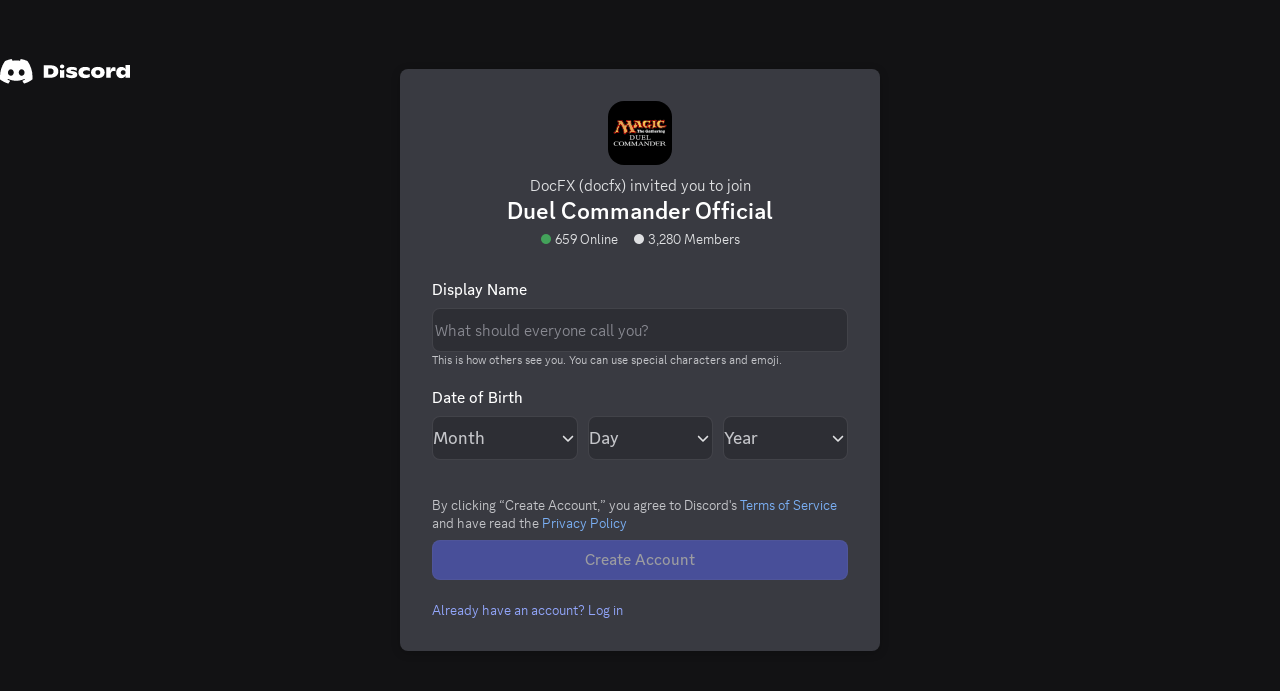

--- FILE ---
content_type: text/html
request_url: https://discord.com/invite/AkbSHXh
body_size: 1086
content:
<!DOCTYPE html>
<html>
<head>
    <meta charset="utf-8">
    <meta content="width=device-width, initial-scale=1.0, maximum-scale=3.0" name="viewport">
<meta name="description" content="This server is the official Duel Commander server, maintained by the Duel Commander Rules Committee. | 3280 members" />
<meta name="twitter:card" content="summary_large_image" />
<meta name="twitter:site" content="@discord" />
<meta name="twitter:title" content="Join the Duel Commander Official Discord Server!" />
<meta name="twitter:description" content="This server is the official Duel Commander server, maintained by the Duel Commander Rules Committee. | 3280 members" />
<meta property="og:title" content="Join the Duel Commander Official Discord Server!" />
<meta property="og:url" content="https://discord.com/invite/duel-commander-official-755192626864586752" />
<meta property="og:description" content="This server is the official Duel Commander server, maintained by the Duel Commander Rules Committee. | 3280 members" />
<meta property="og:site_name" content="Discord" />
<link rel="canonical" href="https://discord.com/invite/duel-commander-official-755192626864586752" />
<meta property="og:locale:alternate" content="fi" />
<meta property="og:locale:alternate" content="el" />
<meta property="og:locale:alternate" content="pt-BR" />
<meta property="og:locale:alternate" content="hr" />
<meta property="og:locale:alternate" content="he" />
<meta property="og:locale" content="en-US" />
<meta property="og:locale:alternate" content="tr" />
<meta property="og:locale:alternate" content="da" />
<meta property="og:locale:alternate" content="bg" />
<meta property="og:locale:alternate" content="ko" />
<meta property="og:locale:alternate" content="pl" />
<meta property="og:locale:alternate" content="zh-CN" />
<meta property="og:locale:alternate" content="uk" />
<meta property="og:locale:alternate" content="th" />
<meta property="og:locale:alternate" content="it" />
<meta property="og:locale:alternate" content="ja" />
<meta property="og:locale:alternate" content="nl" />
<meta property="og:locale:alternate" content="zh-TW" />
<meta property="og:locale:alternate" content="ro" />
<meta property="og:locale:alternate" content="es-419" />
<meta property="og:locale:alternate" content="id" />
<meta property="og:locale:alternate" content="en-GB" />
<meta property="og:locale:alternate" content="de" />
<meta property="og:locale:alternate" content="ar" />
<meta property="og:locale:alternate" content="hu" />
<meta property="og:locale:alternate" content="vi" />
<meta property="og:locale:alternate" content="sv-SE" />
<meta property="og:locale:alternate" content="ru" />
<meta property="og:locale:alternate" content="cs" />
<meta property="og:locale:alternate" content="es-ES" />
<meta property="og:locale:alternate" content="no" />
<meta property="og:locale:alternate" content="fr" />
<meta property="og:locale:alternate" content="hi" />
<meta property="og:locale:alternate" content="lt" />
<meta rel="alternate" hreflang="fi" href="https://discord.com/invite/duel-commander-official-755192626864586752?locale=fi" />
<meta rel="alternate" hreflang="el" href="https://discord.com/invite/duel-commander-official-755192626864586752?locale=el" />
<meta rel="alternate" hreflang="pt-BR" href="https://discord.com/invite/duel-commander-official-755192626864586752?locale=pt-BR" />
<meta rel="alternate" hreflang="hr" href="https://discord.com/invite/duel-commander-official-755192626864586752?locale=hr" />
<meta rel="alternate" hreflang="he" href="https://discord.com/invite/duel-commander-official-755192626864586752?locale=he" />
<meta rel="alternate" hreflang="en-US" href="https://discord.com/invite/duel-commander-official-755192626864586752?locale=en-US" />
<meta rel="alternate" hreflang="tr" href="https://discord.com/invite/duel-commander-official-755192626864586752?locale=tr" />
<meta rel="alternate" hreflang="da" href="https://discord.com/invite/duel-commander-official-755192626864586752?locale=da" />
<meta rel="alternate" hreflang="bg" href="https://discord.com/invite/duel-commander-official-755192626864586752?locale=bg" />
<meta rel="alternate" hreflang="ko" href="https://discord.com/invite/duel-commander-official-755192626864586752?locale=ko" />
<meta rel="alternate" hreflang="pl" href="https://discord.com/invite/duel-commander-official-755192626864586752?locale=pl" />
<meta rel="alternate" hreflang="zh-CN" href="https://discord.com/invite/duel-commander-official-755192626864586752?locale=zh-CN" />
<meta rel="alternate" hreflang="uk" href="https://discord.com/invite/duel-commander-official-755192626864586752?locale=uk" />
<meta rel="alternate" hreflang="th" href="https://discord.com/invite/duel-commander-official-755192626864586752?locale=th" />
<meta rel="alternate" hreflang="it" href="https://discord.com/invite/duel-commander-official-755192626864586752?locale=it" />
<meta rel="alternate" hreflang="ja" href="https://discord.com/invite/duel-commander-official-755192626864586752?locale=ja" />
<meta rel="alternate" hreflang="nl" href="https://discord.com/invite/duel-commander-official-755192626864586752?locale=nl" />
<meta rel="alternate" hreflang="zh-TW" href="https://discord.com/invite/duel-commander-official-755192626864586752?locale=zh-TW" />
<meta rel="alternate" hreflang="ro" href="https://discord.com/invite/duel-commander-official-755192626864586752?locale=ro" />
<meta rel="alternate" hreflang="es-419" href="https://discord.com/invite/duel-commander-official-755192626864586752?locale=es-419" />
<meta rel="alternate" hreflang="id" href="https://discord.com/invite/duel-commander-official-755192626864586752?locale=id" />
<meta rel="alternate" hreflang="en-GB" href="https://discord.com/invite/duel-commander-official-755192626864586752?locale=en-GB" />
<meta rel="alternate" hreflang="de" href="https://discord.com/invite/duel-commander-official-755192626864586752?locale=de" />
<meta rel="alternate" hreflang="ar" href="https://discord.com/invite/duel-commander-official-755192626864586752?locale=ar" />
<meta rel="alternate" hreflang="hu" href="https://discord.com/invite/duel-commander-official-755192626864586752?locale=hu" />
<meta rel="alternate" hreflang="vi" href="https://discord.com/invite/duel-commander-official-755192626864586752?locale=vi" />
<meta rel="alternate" hreflang="sv-SE" href="https://discord.com/invite/duel-commander-official-755192626864586752?locale=sv-SE" />
<meta rel="alternate" hreflang="ru" href="https://discord.com/invite/duel-commander-official-755192626864586752?locale=ru" />
<meta rel="alternate" hreflang="cs" href="https://discord.com/invite/duel-commander-official-755192626864586752?locale=cs" />
<meta rel="alternate" hreflang="es-ES" href="https://discord.com/invite/duel-commander-official-755192626864586752?locale=es-ES" />
<meta rel="alternate" hreflang="no" href="https://discord.com/invite/duel-commander-official-755192626864586752?locale=no" />
<meta rel="alternate" hreflang="fr" href="https://discord.com/invite/duel-commander-official-755192626864586752?locale=fr" />
<meta rel="alternate" hreflang="hi" href="https://discord.com/invite/duel-commander-official-755192626864586752?locale=hi" />
<meta rel="alternate" hreflang="lt" href="https://discord.com/invite/duel-commander-official-755192626864586752?locale=lt" />
<meta property="og:image" content="https://cdn.discordapp.com/splashes/755192626864586752/824595cf1d33fb7ebe2a7b93db5d833c.jpg?size=512" />
<meta property="og:image:type" content="image/jpeg" />
<meta property="og:image:width" content="512" />
<meta property="og:image:height" content="512" />
<meta property="twitter:image" content="https://cdn.discordapp.com/splashes/755192626864586752/824595cf1d33fb7ebe2a7b93db5d833c.jpg?size=512" />

    <script nonce="MTcxLDEzMiwxODUsMjUxLDEwMywyMCwxNDMsMTAw">window.GLOBAL_ENV = {"NODE_ENV":"production","BUILT_AT":"1762537631218","HTML_TIMESTAMP":Date.now(),"BUILD_NUMBER":"466058","PROJECT_ENV":"production","RELEASE_CHANNEL":"stable","VERSION_HASH":"0a5fa0b3857b11851fa3b7965b4f934300ed3e50","PRIMARY_DOMAIN":"discord.com","SENTRY_TAGS":{"buildId":"0a5fa0b3857b11851fa3b7965b4f934300ed3e50","buildType":"normal"},"SENTRY_RELEASE":"2025-11-07-0a5fa0b3857b11851fa3b7965b4f934300ed3e50-discord_web","PUBLIC_PATH":"/assets/","LOCATION":"history","API_VERSION":9,"API_PROTOCOL":"https:","API_ENDPOINT":"//discord.com/api","GATEWAY_ENDPOINT":"wss://gateway.discord.gg","STATIC_ENDPOINT":"","ASSET_ENDPOINT":"//discord.com","MEDIA_PROXY_ENDPOINT":"//media.discordapp.net","IMAGE_PROXY_ENDPOINTS":"//images-ext-1.discordapp.net,//images-ext-2.discordapp.net","CDN_HOST":"cdn.discordapp.com","DEVELOPERS_ENDPOINT":"//discord.com","MARKETING_ENDPOINT":"//discord.com","WEBAPP_ENDPOINT":"//discord.com","WIDGET_ENDPOINT":"//discord.com/widget","SEO_ENDPOINT":"undefined","NETWORKING_ENDPOINT":"//router.discordapp.net","REMOTE_AUTH_ENDPOINT":"wss://remote-auth-gateway.discord.gg","RTC_LATENCY_ENDPOINT":"//latency.discord.media/rtc","INVITE_HOST":"discord.gg","GUILD_TEMPLATE_HOST":"discord.new","GIFT_CODE_HOST":"discord.gift","ACTIVITY_APPLICATION_HOST":"discordsays.com","MIGRATION_SOURCE_ORIGIN":"https://discordapp.com","MIGRATION_DESTINATION_ORIGIN":"https://discord.com","STRIPE_KEY":"pk_live_CUQtlpQUF0vufWpnpUmQvcdi","ADYEN_KEY":"live_E3OQ33V6GVGTXOVQZEAFQJ6DJIDVG6SY","BRAINTREE_KEY":"production_ktzp8hfp_49pp2rp4phym7387","SPRIG_API_KEY":"ZaQ2JuStvc","MUX_ENV_KEY":"undefined","DEV_SESSION_KEY":"undefined"}</script>
    <script nonce="MTcxLDEzMiwxODUsMjUxLDEwMywyMCwxNDMsMTAw">!function(){if(null!=window.WebSocket&&function(n){try{var o=localStorage.getItem(n);if(null==o)return null;return JSON.parse(o)}catch(e){return null}}("token")&&!window.__OVERLAY__){var n=null!=window.DiscordNative||null!=window.require?"etf":"json",o=window.GLOBAL_ENV.GATEWAY_ENDPOINT+"/?encoding="+n+"&v="+window.GLOBAL_ENV.API_VERSION;null!=window.DiscordNative&&void 0!==window.Uint8Array&&void 0!==window.TextDecoder?o+="&compress=zstd-stream":void 0!==window.Uint8Array&&(o+="&compress=zlib-stream"),console.log("[FAST CONNECT] "+o+", encoding: "+n+", version: "+window.GLOBAL_ENV.API_VERSION);var e=new WebSocket(o);e.binaryType="arraybuffer";var i=Date.now(),r={open:!1,identify:!1,gateway:o,messages:[]};e.onopen=function(){console.log("[FAST CONNECT] connected in "+(Date.now()-i)+"ms"),r.open=!0},e.onclose=e.onerror=function(){window._ws=null},e.onmessage=function(n){r.messages.push(n)},window._ws={ws:e,state:r}}}();</script>
<title>Duel Commander Official</title>  <script nonce="MTcxLDEzMiwxODUsMjUxLDEwMywyMCwxNDMsMTAw">
            window.__OVERLAY__ = /overlay/.test(location.pathname);
            window.__BILLING_STANDALONE__ = /^\/billing/.test(location.pathname);
          </script><link href="/assets/favicon.ico" rel="icon"><link href="/assets/69646.ff5d102f3388e94d.css" rel="stylesheet"></head>

  <body>
    <noscript>You need to enable JavaScript to run this app.</noscript>
    <div id="app-mount"></div>
  

<script defer src="/assets/webMinimal.02efac296bf6f51b.js"></script><script defer src="/assets/sentry.2e1a76383f3eef46.js"></script><script nonce="MTcxLDEzMiwxODUsMjUxLDEwMywyMCwxNDMsMTAw">(function(){function c(){var b=a.contentDocument||a.contentWindow.document;if(b){var d=b.createElement('script');d.nonce='MTcxLDEzMiwxODUsMjUxLDEwMywyMCwxNDMsMTAw';d.innerHTML="window.__CF$cv$params={r:'99b0543dba992308',t:'MTc2MjU1NTE5Mi4wMDAwMDA='};var a=document.createElement('script');a.nonce='MTcxLDEzMiwxODUsMjUxLDEwMywyMCwxNDMsMTAw';a.src='/cdn-cgi/challenge-platform/scripts/jsd/main.js';document.getElementsByTagName('head')[0].appendChild(a);";b.getElementsByTagName('head')[0].appendChild(d)}}if(document.body){var a=document.createElement('iframe');a.height=1;a.width=1;a.style.position='absolute';a.style.top=0;a.style.left=0;a.style.border='none';a.style.visibility='hidden';document.body.appendChild(a);if('loading'!==document.readyState)c();else if(window.addEventListener)document.addEventListener('DOMContentLoaded',c);else{var e=document.onreadystatechange||function(){};document.onreadystatechange=function(b){e(b);'loading'!==document.readyState&&(document.onreadystatechange=e,c())}}}})();</script></body></html>

--- FILE ---
content_type: image/svg+xml
request_url: https://discord.com/assets/bbbc3d376d38e7bc.svg
body_size: 1464
content:
<svg fill="none" height="36" viewBox="0 0 130 36" width="130" xmlns="http://www.w3.org/2000/svg"><g fill="#fff"><path d="m27.5247 8.06243c-2.1034-.96349-4.3524-1.66374-6.7036-2.06243-.2888.51114-.6261 1.19861-.8587 1.74553-2.4995-.36802-4.9759-.36802-7.4293 0-.2326-.54692-.5777-1.23439-.869-1.74553-2.35376.39869-4.60533 1.1015-6.70864 2.06754-4.242451 6.27676-5.392506 12.39766-4.817478 18.43156 2.813808 2.0574 5.540698 3.3071 8.221628 4.1249.6619-.892 1.25228-1.8401 1.76089-2.8394-.96862-.3603-1.89634-.805-2.77294-1.3213.23259-.1686.46001-.345.67979-.5265 5.34655 2.4484 11.15555 2.4484 16.43815 0 .2224.1815.4498.3579.6798.5265-.8791.5188-1.8094.9635-2.778 1.3239.5086.9967 1.0964 1.9474 1.7609 2.8393 2.6834-.8178 5.4129-2.0675 8.2267-4.1274.6747-6.9949-1.1526-13.0595-4.8302-18.43667zm-16.6759 14.72587c-1.6049 0-2.92111-1.467-2.92111-3.2534s1.28807-3.2559 2.92111-3.2559c1.6331 0 2.9493 1.4669 2.9212 3.2559.0025 1.7864-1.2881 3.2534-2.9212 3.2534zm10.7952 0c-1.6049 0-2.9211-1.467-2.9211-3.2534s1.2881-3.2559 2.9211-3.2559c1.6331 0 2.9493 1.4669 2.9212 3.2559 0 1.7864-1.2881 3.2534-2.9212 3.2534z"/><path d="m43.6636 12.2823h6.9771c1.6817 0 3.1025.2632 4.268.7871 1.1629.524 2.0344 1.2549 2.6119 2.1902.5774.9354.8689 2.0062.8689 3.2125 0 1.1808-.3015 2.2516-.9046 3.21-.6031.9609-1.5208 1.72-2.7552 2.2797-1.2343.5596-2.7627.8408-4.5901.8408h-6.476zm6.4047 9.3385c1.1318 0 2.0033-.2837 2.6119-.8485.6081-.5674.9122-1.3392.9122-2.318 0-.9073-.2709-1.6306-.8127-2.1724s-1.362-.8152-2.4586-.8152h-2.1825v6.1541z"/><path d="m68.8346 24.7872c-.966-.2505-1.8375-.6134-2.6119-1.0913v-2.9697c.5855.4524 1.37.8255 2.3541 1.1194.9835.2914 1.9344.437 2.8546.437.4292 0 .7539-.0562.9735-.1687.2196-.1124.3297-.2478.3297-.4037 0-.179-.0588-.3272-.1789-.4473s-.3528-.2198-.6976-.3041l-2.147-.483c-1.2293-.2863-2.1008-.6824-2.6195-1.191-.5186-.506-.777-1.1705-.777-1.9934 0-.6926.2252-1.2932.68-1.8069.4523-.5137 1.0962-.9098 1.932-1.1884.8357-.2811 1.8123-.4216 2.934-.4216 1.0017 0 1.9194.1073 2.7552.322.8353.2146 1.5253.4881 2.0751.8229v2.8087c-.5623-.3348-1.2061-.5981-1.9424-.7974-.7333-.1968-1.4877-.2939-2.2642-.2939-1.1222 0-1.6816.1917-1.6816.5725 0 .1789.0869.3118.2603.4012.1739.0895.4936.1814.9559.2786l1.7892.322c1.168.2019 2.0395.5572 2.612 1.0632.5724.506.8584 1.2548.8584 2.2464 0 1.0862-.4725 1.9474-1.4208 2.5863-.9484.639-2.2923.9584-4.0353.9584-1.0252-.0025-2.0219-.1277-2.9878-.3782z"/><path d="m81.5008 24.4114c-1.0247-.5009-1.7992-1.1807-2.3154-2.0394-.5161-.8587-.777-1.8248-.777-2.8982 0-1.0733.2684-2.0343.8052-2.8802.5367-.846 1.3238-1.5104 2.3616-1.9935 1.0373-.4829 2.2767-.7232 3.7211-.7232 1.7887 0 3.2739.3757 4.4544 1.1271v3.2738c-.4166-.2862-.9021-.5188-1.457-.6977-.5543-.1789-1.1474-.2684-1.7811-.2684-1.1092 0-1.9757.2019-2.6019.6083-.6257.4063-.9403.9354-.9403 1.5922 0 .644.3041 1.1705.9127 1.5845.6081.4115 1.4896.6185 2.6476.6185.595 0 1.1831-.0869 1.763-.2581.578-.1738 1.0761-.386 1.4927-.6364v3.1665c-1.3112.7871-2.8315 1.1807-4.5619 1.1807-1.4565-.0051-2.6989-.2556-3.7237-.7565z"/><path d="m94.2132 24.4116c-1.0328-.5009-1.8198-1.1858-2.3616-2.0573s-.8152-1.8426-.8152-2.916.2709-2.0318.8152-2.8726 1.3263-1.5002 2.3536-1.9781c1.0247-.4779 2.249-.7156 3.6673-.7156 1.4188 0 2.6425.2377 3.6675.7156s1.807 1.1322 2.344 1.9678c.536.8358.805 1.7942.805 2.8803 0 1.0734-.269 2.0446-.805 2.916-.537.8716-1.321 1.5565-2.354 2.0574s-2.2518.7514-3.66.7514-2.627-.248-3.6568-.7489zm5.4359-3.1741c.4339-.4345.6539-1.0095.6539-1.7251s-.217-1.2855-.6539-1.7072c-.4347-.4243-1.0278-.6364-1.7791-.6364-.7639 0-1.362.2121-1.7992.6364-.4343.4242-.6514.9916-.6514 1.7072s.2171 1.2906.6514 1.7251c.4347.4344 1.0353.6542 1.7992.6542.7513-.0025 1.3444-.2198 1.7791-.6542z"/><path d="m115.438 14.5364v3.8642c-.455-.299-1.043-.4473-1.772-.4473-.952 0-1.689.2888-2.2.8665-.513.5775-.769 1.4771-.769 2.6936v3.2918h-4.383v-10.4656h4.294v3.3275c.237-1.2165.623-2.1135 1.155-2.6937.529-.5775 1.214-.8663 2.047-.8663.631 0 1.173.1431 1.628.4293z"/><path d="m130 11.9245v12.8806h-4.383v-2.3436c-.37.8818-.933 1.5539-1.689 2.0139-.757.4575-1.692.6875-2.802.6875-.991 0-1.855-.2402-2.593-.7232-.739-.4831-1.309-1.145-1.71-1.9858-.399-.8408-.601-1.7915-.601-2.8547-.012-1.0964.2-2.0803.636-2.9518.435-.8715 1.051-1.5513 1.843-2.0395.793-.4881 1.697-.7334 2.712-.7334 2.088 0 3.488.9072 4.204 2.7192v-4.6692zm-5.037 9.2413c.447-.4344.669-.9992.669-1.6893 0-.667-.217-1.2114-.651-1.628-.435-.4165-1.031-.6261-1.779-.6261-.739 0-1.329.2122-1.771.6364s-.662.9737-.662 1.6535.22 1.2344.662 1.6637c.442.4294 1.025.6441 1.753.6441.738-.0026 1.331-.2198 1.779-.6543z"/><path d="m62.0824 15.4539c1.2067 0 2.1853-.8787 2.1853-1.9627s-.9786-1.9628-2.1853-1.9628-2.1852.8788-2.1852 1.9628.9785 1.9627 2.1852 1.9627z"/><path d="m59.8953 16.806c1.3393.5776 3.0004.6032 4.3704 0v8.0555h-4.3704z"/></g></svg>

--- FILE ---
content_type: application/javascript; charset=UTF-8
request_url: https://discord.com/cdn-cgi/challenge-platform/h/g/scripts/jsd/fd468eb09fcf/main.js?
body_size: 4172
content:
window._cf_chl_opt={uTFG0:'g'};~function(s,W,b,o,n,J,i,G){s=a,function(E,V,DP,c,f,l){for(DP={E:239,V:222,f:216,l:191,g:220,d:186,x:230,B:212,M:236,y:237,X:255},c=a,f=E();!![];)try{if(l=-parseInt(c(DP.E))/1*(parseInt(c(DP.V))/2)+-parseInt(c(DP.f))/3+-parseInt(c(DP.l))/4*(-parseInt(c(DP.g))/5)+parseInt(c(DP.d))/6+parseInt(c(DP.x))/7*(parseInt(c(DP.B))/8)+-parseInt(c(DP.M))/9*(-parseInt(c(DP.y))/10)+-parseInt(c(DP.X))/11,V===l)break;else f.push(f.shift())}catch(g){f.push(f.shift())}}(D,283872),W=this||self,b=W[s(203)],o={},o[s(254)]='o',o[s(219)]='s',o[s(211)]='u',o[s(260)]='z',o[s(167)]='n',o[s(198)]='I',o[s(190)]='b',n=o,W[s(218)]=function(E,V,g,x,DK,DU,DG,D4,M,y,X,L,O,N){if(DK={E:194,V:271,f:208,l:194,g:271,d:179,x:181,B:165,M:165,y:215,X:231,L:192,O:197,N:201},DU={E:249,V:192,f:244},DG={E:210,V:234,f:253,l:232},D4=s,null===V||void 0===V)return x;for(M=P(V),E[D4(DK.E)][D4(DK.V)]&&(M=M[D4(DK.f)](E[D4(DK.l)][D4(DK.g)](V))),M=E[D4(DK.d)][D4(DK.x)]&&E[D4(DK.B)]?E[D4(DK.d)][D4(DK.x)](new E[(D4(DK.M))](M)):function(F,D5,C){for(D5=D4,F[D5(DU.E)](),C=0;C<F[D5(DU.V)];F[C+1]===F[C]?F[D5(DU.f)](C+1,1):C+=1);return F}(M),y='nAsAaAb'.split('A'),y=y[D4(DK.y)][D4(DK.X)](y),X=0;X<M[D4(DK.L)];L=M[X],O=e(E,V,L),y(O)?(N=O==='s'&&!E[D4(DK.O)](V[L]),D4(DK.N)===g+L?B(g+L,O):N||B(g+L,V[L])):B(g+L,O),X++);return x;function B(F,C,D3){D3=a,Object[D3(DG.E)][D3(DG.V)][D3(DG.f)](x,C)||(x[C]=[]),x[C][D3(DG.l)](F)}},J=s(180)[s(193)](';'),i=J[s(215)][s(231)](J),W[s(177)]=function(E,V,Dv,D6,l,g,x,B){for(Dv={E:262,V:192,f:184,l:232,g:172},D6=s,l=Object[D6(Dv.E)](V),g=0;g<l[D6(Dv.V)];g++)if(x=l[g],'f'===x&&(x='N'),E[x]){for(B=0;B<V[l[g]][D6(Dv.V)];-1===E[x][D6(Dv.f)](V[l[g]][B])&&(i(V[l[g]][B])||E[x][D6(Dv.l)]('o.'+V[l[g]][B])),B++);}else E[x]=V[l[g]][D6(Dv.g)](function(M){return'o.'+M})},G=function(DM,DB,Dx,Dg,D8,V,f,l){return DM={E:247,V:280},DB={E:168,V:168,f:232,l:168,g:168,d:207,x:168,B:261,M:168},Dx={E:192},Dg={E:192,V:261,f:210,l:234,g:253,d:210,x:234,B:210,M:234,y:253,X:251,L:232,O:251,N:251,k:168,F:168,C:210,T:253,z:232,Q:232,R:232,S:251,A:232,Z:207},D8=s,V=String[D8(DM.E)],f={'h':function(g,Dj){return Dj={E:195,V:261},null==g?'':f.g(g,6,function(d,D9){return D9=a,D9(Dj.E)[D9(Dj.V)](d)})},'g':function(x,B,M,DD,y,X,L,O,N,F,C,T,z,Q,R,S,A,Z){if(DD=D8,null==x)return'';for(X={},L={},O='',N=2,F=3,C=2,T=[],z=0,Q=0,R=0;R<x[DD(Dg.E)];R+=1)if(S=x[DD(Dg.V)](R),Object[DD(Dg.f)][DD(Dg.l)][DD(Dg.g)](X,S)||(X[S]=F++,L[S]=!0),A=O+S,Object[DD(Dg.d)][DD(Dg.x)][DD(Dg.g)](X,A))O=A;else{if(Object[DD(Dg.B)][DD(Dg.M)][DD(Dg.y)](L,O)){if(256>O[DD(Dg.X)](0)){for(y=0;y<C;z<<=1,B-1==Q?(Q=0,T[DD(Dg.L)](M(z)),z=0):Q++,y++);for(Z=O[DD(Dg.O)](0),y=0;8>y;z=Z&1.61|z<<1,Q==B-1?(Q=0,T[DD(Dg.L)](M(z)),z=0):Q++,Z>>=1,y++);}else{for(Z=1,y=0;y<C;z=z<<1|Z,B-1==Q?(Q=0,T[DD(Dg.L)](M(z)),z=0):Q++,Z=0,y++);for(Z=O[DD(Dg.N)](0),y=0;16>y;z=1&Z|z<<1,B-1==Q?(Q=0,T[DD(Dg.L)](M(z)),z=0):Q++,Z>>=1,y++);}N--,N==0&&(N=Math[DD(Dg.k)](2,C),C++),delete L[O]}else for(Z=X[O],y=0;y<C;z=z<<1.43|Z&1.21,Q==B-1?(Q=0,T[DD(Dg.L)](M(z)),z=0):Q++,Z>>=1,y++);O=(N--,N==0&&(N=Math[DD(Dg.F)](2,C),C++),X[A]=F++,String(S))}if(O!==''){if(Object[DD(Dg.C)][DD(Dg.l)][DD(Dg.T)](L,O)){if(256>O[DD(Dg.N)](0)){for(y=0;y<C;z<<=1,B-1==Q?(Q=0,T[DD(Dg.z)](M(z)),z=0):Q++,y++);for(Z=O[DD(Dg.N)](0),y=0;8>y;z=Z&1|z<<1,B-1==Q?(Q=0,T[DD(Dg.Q)](M(z)),z=0):Q++,Z>>=1,y++);}else{for(Z=1,y=0;y<C;z=Z|z<<1,B-1==Q?(Q=0,T[DD(Dg.R)](M(z)),z=0):Q++,Z=0,y++);for(Z=O[DD(Dg.S)](0),y=0;16>y;z=Z&1.34|z<<1.12,B-1==Q?(Q=0,T[DD(Dg.L)](M(z)),z=0):Q++,Z>>=1,y++);}N--,N==0&&(N=Math[DD(Dg.k)](2,C),C++),delete L[O]}else for(Z=X[O],y=0;y<C;z=1&Z|z<<1,B-1==Q?(Q=0,T[DD(Dg.Q)](M(z)),z=0):Q++,Z>>=1,y++);N--,N==0&&C++}for(Z=2,y=0;y<C;z=Z&1.08|z<<1,Q==B-1?(Q=0,T[DD(Dg.L)](M(z)),z=0):Q++,Z>>=1,y++);for(;;)if(z<<=1,Q==B-1){T[DD(Dg.A)](M(z));break}else Q++;return T[DD(Dg.Z)]('')},'j':function(g,Dd,Da){return Dd={E:251},Da=D8,g==null?'':''==g?null:f.i(g[Da(Dx.E)],32768,function(d,DH){return DH=Da,g[DH(Dd.E)](d)})},'i':function(x,B,M,Dq,y,X,L,O,N,F,C,T,z,Q,R,S,Z,A){for(Dq=D8,y=[],X=4,L=4,O=3,N=[],T=M(0),z=B,Q=1,F=0;3>F;y[F]=F,F+=1);for(R=0,S=Math[Dq(DB.E)](2,2),C=1;C!=S;A=z&T,z>>=1,0==z&&(z=B,T=M(Q++)),R|=C*(0<A?1:0),C<<=1);switch(R){case 0:for(R=0,S=Math[Dq(DB.E)](2,8),C=1;S!=C;A=z&T,z>>=1,0==z&&(z=B,T=M(Q++)),R|=C*(0<A?1:0),C<<=1);Z=V(R);break;case 1:for(R=0,S=Math[Dq(DB.V)](2,16),C=1;S!=C;A=z&T,z>>=1,z==0&&(z=B,T=M(Q++)),R|=(0<A?1:0)*C,C<<=1);Z=V(R);break;case 2:return''}for(F=y[3]=Z,N[Dq(DB.f)](Z);;){if(Q>x)return'';for(R=0,S=Math[Dq(DB.l)](2,O),C=1;C!=S;A=T&z,z>>=1,0==z&&(z=B,T=M(Q++)),R|=(0<A?1:0)*C,C<<=1);switch(Z=R){case 0:for(R=0,S=Math[Dq(DB.V)](2,8),C=1;S!=C;A=z&T,z>>=1,0==z&&(z=B,T=M(Q++)),R|=C*(0<A?1:0),C<<=1);y[L++]=V(R),Z=L-1,X--;break;case 1:for(R=0,S=Math[Dq(DB.g)](2,16),C=1;S!=C;A=z&T,z>>=1,0==z&&(z=B,T=M(Q++)),R|=(0<A?1:0)*C,C<<=1);y[L++]=V(R),Z=L-1,X--;break;case 2:return N[Dq(DB.d)]('')}if(X==0&&(X=Math[Dq(DB.x)](2,O),O++),y[Z])Z=y[Z];else if(Z===L)Z=F+F[Dq(DB.B)](0);else return null;N[Dq(DB.f)](Z),y[L++]=F+Z[Dq(DB.B)](0),X--,F=Z,X==0&&(X=Math[Dq(DB.M)](2,O),O++)}}},l={},l[D8(DM.V)]=f.h,l}(),h();function P(E,Dm,D2,V){for(Dm={E:208,V:262,f:242},D2=s,V=[];E!==null;V=V[D2(Dm.E)](Object[D2(Dm.V)](E)),E=Object[D2(Dm.f)](E));return V}function j(f,l,DR,Dt,g,d,x){if(DR={E:273,V:196,f:200,l:245,g:224,d:257,x:200,B:277,M:175,y:250,X:229,L:277,O:175},Dt=s,g=Dt(DR.E),!f[Dt(DR.V)])return;l===Dt(DR.f)?(d={},d[Dt(DR.l)]=g,d[Dt(DR.g)]=f.r,d[Dt(DR.d)]=Dt(DR.x),W[Dt(DR.B)][Dt(DR.M)](d,'*')):(x={},x[Dt(DR.l)]=g,x[Dt(DR.g)]=f.r,x[Dt(DR.d)]=Dt(DR.y),x[Dt(DR.X)]=l,W[Dt(DR.L)][Dt(DR.O)](x,'*'))}function I(E,V,DJ,D0){return DJ={E:265,V:210,f:187,l:253,g:184,d:241},D0=s,V instanceof E[D0(DJ.E)]&&0<E[D0(DJ.E)][D0(DJ.V)][D0(DJ.f)][D0(DJ.l)](V)[D0(DJ.g)](D0(DJ.d))}function e(E,V,l,Di,D1,g){D1=(Di={E:189,V:179,f:227,l:206},s);try{return V[l][D1(Di.E)](function(){}),'p'}catch(x){}try{if(null==V[l])return void 0===V[l]?'u':'x'}catch(B){return'i'}return E[D1(Di.V)][D1(Di.f)](V[l])?'a':V[l]===E[D1(Di.V)]?'p5':V[l]===!0?'T':!1===V[l]?'F':(g=typeof V[l],D1(Di.l)==g?I(E,V[l])?'N':'f':n[g]||'?')}function D(DS){return DS='stringify,wRsrrMVLa,iframe,random,contentDocument,Set,contentWindow,number,pow,tabIndex,onerror,removeChild,map,onload,XOMn3,postMessage,xhr-error,nZlNH7,/cdn-cgi/challenge-platform/h/,Array,_cf_chl_opt;KNEqH2;URvKb1;fYyPt8;iYSva3;PFUFS5;PVOaD4;cTQlY3;UqXk5;KNBj1;ufnVg7;CGIa2;tyhN0;hqRub8;KZfL4;nZlNH7;Wffcb8;gGaE6,from,send,body,indexOf,chctx,2345142liMBpb,toString,clientInformation,catch,boolean,97168cJcEfm,length,split,Object,ut0xPgRWoZ6iELBOIA2fYGpT7hw8M+c$jlSqQ5bFnDVrd3Xaz4ymH9U-seJC1kvKN,api,isNaN,bigint,addEventListener,success,d.cookie,msg,document,POST,ontimeout,function,join,concat,uTFG0,prototype,undefined,44920wCblxY,createElement,chlApiClientVersion,includes,913812EWcznL,loading,KZfL4,string,70AlFBXT,chlApiUrl,641308GzLOlF,navigator,sid,onreadystatechange,error on cf_chl_props,isArray,appendChild,detail,525XUslJZ,bind,push,jsd,hasOwnProperty,fvZZm6,2686806JZDoaI,10TZBhnX,__CF$cv$params,1HjuGAy,status,[native code],getPrototypeOf,display: none,splice,source,QKbrq5,fromCharCode,_cf_chl_opt,sort,error,charCodeAt,/b/ov1/0.42569497824703095:1762554568:lLfjkWUk_FcuacQHll3IVtS5ErNt7NkmWP9OL60aD98/,call,object,5956214uauFLZ,/jsd/r/0.42569497824703095:1762554568:lLfjkWUk_FcuacQHll3IVtS5ErNt7NkmWP9OL60aD98/,event,DOMContentLoaded,/invisible/jsd,symbol,charAt,keys,open,style,Function,errorInfoObject,timeout,now,readyState,chlApiSitekey,getOwnPropertyNames,floor,cloudflare-invisible,chlApiRumWidgetAgeMs,http-code:,OOUF6,parent,XMLHttpRequest'.split(','),D=function(){return DS},D()}function a(H,q,u){return u=D(),a=function(E,V,f){return E=E-164,f=u[E],f},a(H,q)}function K(DX,DE,E,V,f,l){return DX={E:238,V:272,f:272,l:268},DE=s,E=W[DE(DX.E)],V=3600,f=Math[DE(DX.V)](+atob(E.t)),l=Math[DE(DX.f)](Date[DE(DX.l)]()/1e3),l-f>V?![]:!![]}function Y(E,V,Dk,DN,DO,DL,DV,f,l){Dk={E:238,V:278,f:263,l:204,g:178,d:248,x:209,B:256,M:196,y:267,X:205,L:173,O:170,N:182,k:280,F:279},DN={E:176},DO={E:240,V:200,f:275},DL={E:267},DV=s,f=W[DV(Dk.E)],l=new W[(DV(Dk.V))](),l[DV(Dk.f)](DV(Dk.l),DV(Dk.g)+W[DV(Dk.d)][DV(Dk.x)]+DV(Dk.B)+f.r),f[DV(Dk.M)]&&(l[DV(Dk.y)]=5e3,l[DV(Dk.X)]=function(Df){Df=DV,V(Df(DL.E))}),l[DV(Dk.L)]=function(DW){DW=DV,l[DW(DO.E)]>=200&&l[DW(DO.E)]<300?V(DW(DO.V)):V(DW(DO.f)+l[DW(DO.E)])},l[DV(Dk.O)]=function(Db){Db=DV,V(Db(DN.E))},l[DV(Dk.N)](G[DV(Dk.k)](JSON[DV(Dk.F)](E)))}function m(Dh,D7,f,l,g,d,x){D7=(Dh={E:213,V:281,f:264,l:243,g:169,d:183,x:228,B:166,M:188,y:223,X:164,L:183,O:171},s);try{return f=b[D7(Dh.E)](D7(Dh.V)),f[D7(Dh.f)]=D7(Dh.l),f[D7(Dh.g)]='-1',b[D7(Dh.d)][D7(Dh.x)](f),l=f[D7(Dh.B)],g={},g=KZfL4(l,l,'',g),g=KZfL4(l,l[D7(Dh.M)]||l[D7(Dh.y)],'n.',g),g=KZfL4(l,f[D7(Dh.X)],'d.',g),b[D7(Dh.L)][D7(Dh.O)](f),d={},d.r=g,d.e=null,d}catch(B){return x={},x.r={},x.e=B,x}}function h(DQ,Dr,DT,Dn,E,V,f,l,g){if(DQ={E:238,V:196,f:269,l:217,g:199,d:199,x:258,B:225,M:225},Dr={E:269,V:217,f:225},DT={E:226},Dn=s,E=W[Dn(DQ.E)],!E)return;if(!K())return;(V=![],f=E[Dn(DQ.V)]===!![],l=function(DI,d){(DI=Dn,!V)&&(V=!![],d=m(),Y(d.r,function(x){j(E,x)}),d.e&&v(DI(DT.E),d.e))},b[Dn(DQ.f)]!==Dn(DQ.l))?l():W[Dn(DQ.g)]?b[Dn(DQ.d)](Dn(DQ.x),l):(g=b[Dn(DQ.B)]||function(){},b[Dn(DQ.M)]=function(De){De=Dn,g(),b[De(Dr.E)]!==De(Dr.V)&&(b[De(Dr.f)]=g,l())})}function U(E,Dy,Du){return Dy={E:282},Du=s,Math[Du(Dy.E)]()>E}function v(l,g,DC,Do,d,x,B,M,y,X,L,O){if(DC={E:202,V:250,f:238,l:178,g:248,d:209,x:252,B:259,M:278,y:263,X:204,L:267,O:205,N:270,k:276,F:221,C:248,T:235,z:274,Q:246,R:214,S:174,A:266,Z:185,Dp:245,DT:233,Dz:182,Dr:280},Do=s,!U(.01))return![];x=(d={},d[Do(DC.E)]=l,d[Do(DC.V)]=g,d);try{B=W[Do(DC.f)],M=Do(DC.l)+W[Do(DC.g)][Do(DC.d)]+Do(DC.x)+B.r+Do(DC.B),y=new W[(Do(DC.M))](),y[Do(DC.y)](Do(DC.X),M),y[Do(DC.L)]=2500,y[Do(DC.O)]=function(){},X={},X[Do(DC.N)]=W[Do(DC.g)][Do(DC.k)],X[Do(DC.F)]=W[Do(DC.C)][Do(DC.T)],X[Do(DC.z)]=W[Do(DC.g)][Do(DC.Q)],X[Do(DC.R)]=W[Do(DC.C)][Do(DC.S)],L=X,O={},O[Do(DC.A)]=x,O[Do(DC.Z)]=L,O[Do(DC.Dp)]=Do(DC.DT),y[Do(DC.Dz)](G[Do(DC.Dr)](O))}catch(N){}}}()